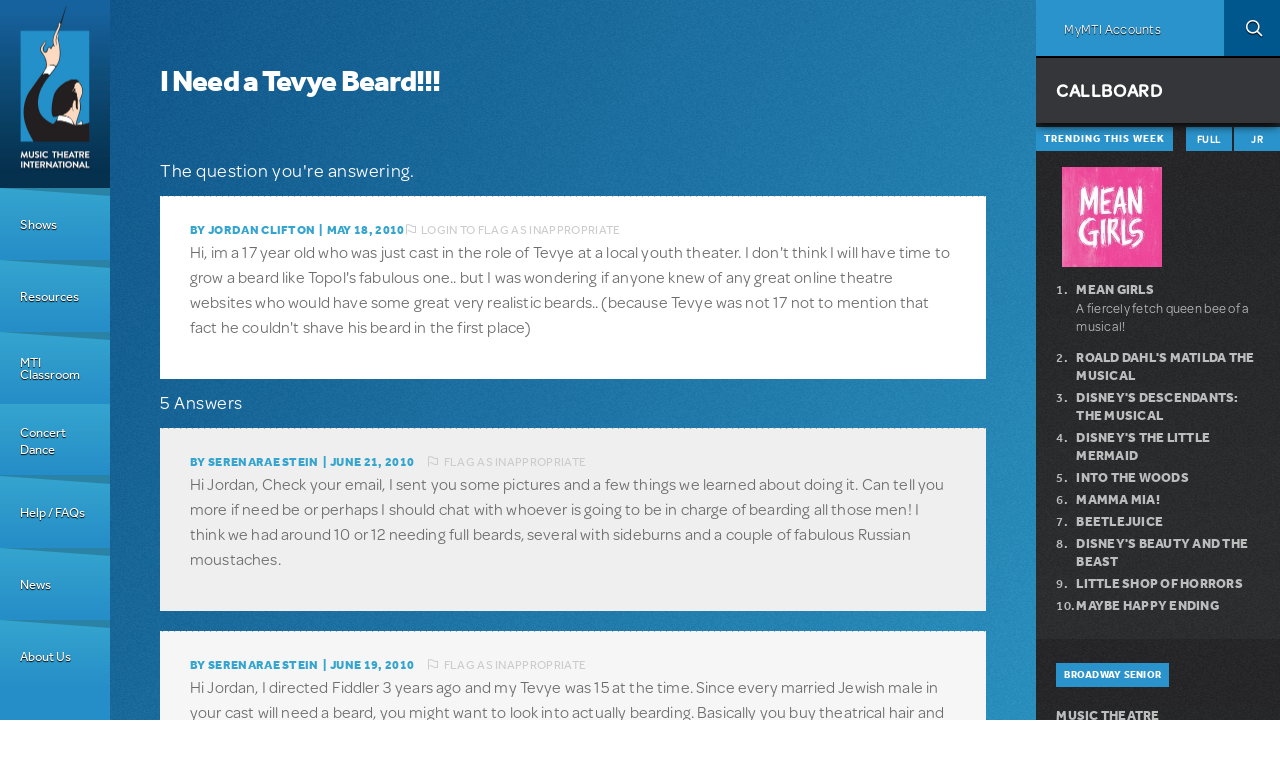

--- FILE ---
content_type: application/x-javascript
request_url: https://www.mtishows.com/sites/default/files/js/js_2tkj-CGysNuNhmZ-WY8ujqKrKyQVqs2TGB5EDrWfUzM.js
body_size: 492
content:
(function($){

  "use strict";

  // Loads question answers on click.
  Drupal.behaviors.mti_qa_load_answers = {
    attach: function (context, settings) {
      $('.mti-answers-load-link', context).click(function () {
        // Get current view row.
        var viewRow = $(this).parents('.views-row');
        // Gets question id.
        var id = $(this).data('question-id');
        // If it was already loaded, doesn't do anything else.
        if ($(this).is('.mti-answers-load-link-loaded')) {
          $(this).removeClass('mti-answers-load-link-loaded').parent().find('.mti-answers-list').html('').end().find('.qa-count__state').html('See');
        }
        else {
          // And gets answers.
          $.get('/mti-qa/load-answers/' + id, null, function(data, status, xhr){
            if (data.status == 200) {
              $(viewRow).find('.mti-answers-load-link').addClass('mti-answers-load-link-loaded').end().find('.mti-answers-list').append(data.result).end().find('.qa-count__state').html('Hide');
            }
          });
        }
        return false;
      });
    }
  };

  Drupal.behaviors.mti_qa_question_search = {
    attach: function(context, settings) {
      $('.qa-block--content #edit-title').keypress(function(event){
        // keycodes 10 or 13 mean when a user press "Enter" keyboard.
        if (event.keyCode == 10 || event.keyCode == 13) {
          event.preventDefault();
        }
      });
    }
  };

  Drupal.behaviors.mti_qa_open_tabs = {
    attach: function (context, settings) {
      if ($(window).width() > 770) {
        $('#edit-field-question-section-tid').trigger('chosen:open');
      }
      // Q&A tabs max out at 6 visible.
      $('.views-widget-filter-field_question_section_tid select option:nth-child(n+7)').remove();
      $('.qa-block .chosen-results li:nth-child(n+7)').remove();
    }
  };

  Drupal.behaviors.mti_qa_page_section = {
    attach: function (context, settings) {
      // Ensure Q&A section is selected on pages.
      $('body.node-type-page .qa-block__cta').click(function() {
        var selected_tid = $('#edit-field-question-section-tid option:selected').attr('value');
        var new_href = $(this).attr('href').replace(/field_question_section\[0\]=\d*/, 'field_question_section[0]=' + selected_tid);
        $(this).attr('href', new_href);
      });
    }
  };
})(jQuery);
;
